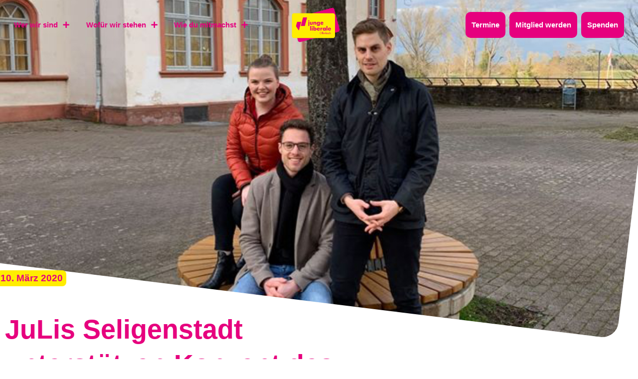

--- FILE ---
content_type: text/css; charset=UTF-8
request_url: https://julis-offenbach.de/wp-content/uploads/sites/45/elementor/css/post-16570.css?ver=1751399991
body_size: 522
content:
.elementor-16570 .elementor-element.elementor-element-94a73ac > .elementor-background-overlay{background-color:transparent;background-image:linear-gradient(0deg, #02010100 40%, var( --e-global-color-text ) 100%);opacity:0.6;transition:background 0.3s, border-radius 0.3s, opacity 0.3s;}.elementor-16570 .elementor-element.elementor-element-4942199 > .elementor-element-populated{margin:0px 0px 0px 0px;--e-column-margin-right:0px;--e-column-margin-left:0px;padding:0px 0px 0px 0px;}.elementor-16570 .elementor-element.elementor-element-94a73ac > .elementor-container{min-height:800px;}.elementor-16570 .elementor-element.elementor-element-94a73ac:not(.elementor-motion-effects-element-type-background), .elementor-16570 .elementor-element.elementor-element-94a73ac > .elementor-motion-effects-container > .elementor-motion-effects-layer{background-position:center center;background-repeat:no-repeat;background-size:cover;}.elementor-16570 .elementor-element.elementor-element-94a73ac{transition:background 0.3s, border 0.3s, border-radius 0.3s, box-shadow 0.3s;margin-top:-250px;margin-bottom:-150px;}.elementor-16570 .elementor-element.elementor-element-55cb4ef2{margin-top:0rem;margin-bottom:0rem;}.elementor-widget-button .elementor-button{background-color:var( --e-global-color-accent );font-family:var( --e-global-typography-accent-font-family ), Sans-serif;font-size:var( --e-global-typography-accent-font-size );font-weight:var( --e-global-typography-accent-font-weight );line-height:var( --e-global-typography-accent-line-height );letter-spacing:var( --e-global-typography-accent-letter-spacing );}.elementor-16570 .elementor-element.elementor-element-39eae3c4 .elementor-button{background-color:var( --e-global-color-secondary );font-family:var( --e-global-typography-accent-font-family ), Sans-serif;font-size:var( --e-global-typography-accent-font-size );font-weight:var( --e-global-typography-accent-font-weight );line-height:var( --e-global-typography-accent-line-height );letter-spacing:var( --e-global-typography-accent-letter-spacing );fill:var( --e-global-color-primary );color:var( --e-global-color-primary );border-style:solid;border-width:2px 2px 2px 2px;border-color:var( --e-global-color-secondary );border-radius:8px 8px 8px 8px;padding:0em 0.25em 0em 0.25em;}.elementor-16570 .elementor-element.elementor-element-39eae3c4 > .elementor-widget-container{--e-transform-rotateZ:-7deg;margin:0rem 0rem 1rem -1rem;}.elementor-widget-heading .elementor-heading-title{font-family:var( --e-global-typography-primary-font-family ), Sans-serif;font-size:var( --e-global-typography-primary-font-size );font-weight:var( --e-global-typography-primary-font-weight );line-height:var( --e-global-typography-primary-line-height );letter-spacing:var( --e-global-typography-primary-letter-spacing );color:var( --e-global-color-primary );}.elementor-16570 .elementor-element.elementor-element-15bae8de{width:var( --container-widget-width, 75% );max-width:75%;--container-widget-width:75%;--container-widget-flex-grow:0;}.elementor-16570 .elementor-element.elementor-element-15bae8de > .elementor-widget-container{--e-transform-rotateZ:-7deg;margin:1rem 0rem 2rem 0rem;}.elementor-16570 .elementor-element.elementor-element-9b286da > .elementor-container{max-width:900px;}.elementor-16570 .elementor-element.elementor-element-9b286da{margin-top:4rem;margin-bottom:6rem;}.elementor-16570 .elementor-element.elementor-element-1d30729 .jet-listing-dynamic-field__content{color:var( --e-global-color-text );font-family:var( --e-global-typography-text-font-family ), Sans-serif;font-size:var( --e-global-typography-text-font-size );font-weight:var( --e-global-typography-text-font-weight );line-height:var( --e-global-typography-text-line-height );letter-spacing:var( --e-global-typography-text-letter-spacing );text-align:left;}.elementor-16570 .elementor-element.elementor-element-1d30729 .jet-listing-dynamic-field .jet-listing-dynamic-field__inline-wrap{width:auto;}.elementor-16570 .elementor-element.elementor-element-1d30729 .jet-listing-dynamic-field .jet-listing-dynamic-field__content{width:auto;}.elementor-16570 .elementor-element.elementor-element-1d30729 .jet-listing-dynamic-field{justify-content:flex-start;}.elementor-16570 .elementor-element.elementor-element-f997009 .elementor-button{background-color:var( --e-global-color-secondary );font-family:var( --e-global-typography-accent-font-family ), Sans-serif;font-size:var( --e-global-typography-accent-font-size );font-weight:var( --e-global-typography-accent-font-weight );line-height:var( --e-global-typography-accent-line-height );letter-spacing:var( --e-global-typography-accent-letter-spacing );fill:var( --e-global-color-primary );color:var( --e-global-color-primary );border-style:none;}.elementor-16570 .elementor-element.elementor-element-f997009 .elementor-button-content-wrapper{flex-direction:row-reverse;}.elementor-16570 .elementor-element.elementor-element-f997009 .elementor-button .elementor-button-content-wrapper{gap:15px;}@media(max-width:1024px){.elementor-16570 .elementor-element.elementor-element-94a73ac > .elementor-container{min-height:550px;}.elementor-16570 .elementor-element.elementor-element-94a73ac{margin-top:-250px;margin-bottom:-100px;}.elementor-16570 .elementor-element.elementor-element-55cb4ef2{margin-top:2rem;margin-bottom:0rem;padding:2rem 2rem 2rem 2rem;}.elementor-widget-button .elementor-button{font-size:var( --e-global-typography-accent-font-size );line-height:var( --e-global-typography-accent-line-height );letter-spacing:var( --e-global-typography-accent-letter-spacing );}.elementor-16570 .elementor-element.elementor-element-39eae3c4 .elementor-button{font-size:var( --e-global-typography-accent-font-size );line-height:var( --e-global-typography-accent-line-height );letter-spacing:var( --e-global-typography-accent-letter-spacing );}.elementor-widget-heading .elementor-heading-title{font-size:var( --e-global-typography-primary-font-size );line-height:var( --e-global-typography-primary-line-height );letter-spacing:var( --e-global-typography-primary-letter-spacing );}.elementor-16570 .elementor-element.elementor-element-15bae8de > .elementor-widget-container{margin:0rem 0rem 2rem 0rem;}.elementor-16570 .elementor-element.elementor-element-15bae8de{--container-widget-width:75%;--container-widget-flex-grow:0;width:var( --container-widget-width, 75% );max-width:75%;}.elementor-16570 .elementor-element.elementor-element-9b286da{margin-top:0rem;margin-bottom:2rem;padding:2rem 2rem 2rem 2rem;}.elementor-16570 .elementor-element.elementor-element-1d30729 .jet-listing-dynamic-field__content{font-size:var( --e-global-typography-text-font-size );line-height:var( --e-global-typography-text-line-height );letter-spacing:var( --e-global-typography-text-letter-spacing );}.elementor-16570 .elementor-element.elementor-element-f997009 .elementor-button{font-size:var( --e-global-typography-accent-font-size );line-height:var( --e-global-typography-accent-line-height );letter-spacing:var( --e-global-typography-accent-letter-spacing );}}@media(max-width:767px){.elementor-16570 .elementor-element.elementor-element-94a73ac > .elementor-container{min-height:450px;}.elementor-16570 .elementor-element.elementor-element-94a73ac:not(.elementor-motion-effects-element-type-background), .elementor-16570 .elementor-element.elementor-element-94a73ac > .elementor-motion-effects-container > .elementor-motion-effects-layer{background-position:center center;}.elementor-16570 .elementor-element.elementor-element-94a73ac{margin-top:-200px;margin-bottom:0px;}.elementor-16570 .elementor-element.elementor-element-55cb4ef2{margin-top:1rem;margin-bottom:1rem;padding:1rem 1rem 1rem 1rem;}.elementor-widget-button .elementor-button{font-size:var( --e-global-typography-accent-font-size );line-height:var( --e-global-typography-accent-line-height );letter-spacing:var( --e-global-typography-accent-letter-spacing );}.elementor-16570 .elementor-element.elementor-element-39eae3c4 > .elementor-widget-container{margin:0rem 0rem -.5rem -.5rem;}.elementor-16570 .elementor-element.elementor-element-39eae3c4 .elementor-button{font-size:var( --e-global-typography-accent-font-size );line-height:var( --e-global-typography-accent-line-height );letter-spacing:var( --e-global-typography-accent-letter-spacing );}.elementor-widget-heading .elementor-heading-title{font-size:var( --e-global-typography-primary-font-size );line-height:var( --e-global-typography-primary-line-height );letter-spacing:var( --e-global-typography-primary-letter-spacing );}.elementor-16570 .elementor-element.elementor-element-15bae8de > .elementor-widget-container{margin:0rem 0rem 1rem 0rem;}.elementor-16570 .elementor-element.elementor-element-15bae8de{--container-widget-width:100%;--container-widget-flex-grow:0;width:var( --container-widget-width, 100% );max-width:100%;}.elementor-16570 .elementor-element.elementor-element-9b286da{margin-top:1rem;margin-bottom:1rem;padding:1rem 1rem 1rem 1rem;}.elementor-16570 .elementor-element.elementor-element-c98fc05 > .elementor-element-populated{padding:0px 0px 0px 0px;}.elementor-16570 .elementor-element.elementor-element-1d30729 .jet-listing-dynamic-field__content{font-size:var( --e-global-typography-text-font-size );line-height:var( --e-global-typography-text-line-height );letter-spacing:var( --e-global-typography-text-letter-spacing );}.elementor-16570 .elementor-element.elementor-element-f997009 .elementor-button{font-size:var( --e-global-typography-accent-font-size );line-height:var( --e-global-typography-accent-line-height );letter-spacing:var( --e-global-typography-accent-letter-spacing );}}/* Start custom CSS for section, class: .elementor-element-94a73ac */.elementor-16570 .elementor-element.elementor-element-94a73ac {
  mask-image: url(https://regio.julis.de/offenbach/wp-content/uploads/2023/06/header-mask.svg);
  -webkit-mask-image: url(https://regio.julis.de/offenbach/wp-content/uploads/2023/06/header-mask.svg);
  mask-size: cover;
  -webkit-mask-size: cover;
  mask-position: bottom;
  -webkit-mask-position: bottom right;
  mask-repeat: no-repeat;
  -webkit-mask-repeat: no-repeat;

}/* End custom CSS */

--- FILE ---
content_type: text/css; charset=UTF-8
request_url: https://julis-offenbach.de/wp-content/themes/vereda-child-hello-2/style.css?ver=1.0.0
body_size: -74
content:
/**
Theme Name: vereda. child. theme.
Author: vereda.
Author URI: https://vereda.de
Description: Dieses Theme installiert automatisch alle notwendigen Plugins und Themes, die wir von vereda brauchen.
Version: 1
License: GNU General Public License v2 or later
License URI: http://www.gnu.org/licenses/gpl-2.0.html
Text Domain: vereda-child-theme
Template: hello-elementor
*/

@font-face {
    font-family: 'Anybody';
    src: url('https://fonts.julis.de/Anybody-Thin.ttf') format('truetype');
    font-weight: 100;
    font-style: normal;
}
@font-face {
    font-family: 'Anybody';
    src: url('https://fonts.julis.de/Anybody-ThinItalic.ttf') format('truetype');
    font-weight: 100;
    font-style: italic;
}
@font-face {
    font-family: 'Anybody';
    src: url('https://fonts.julis.de/Anybody-ExtraLight.ttf') format('truetype');
    font-weight: 200;
    font-style: normal;
}
@font-face {
    font-family: 'Anybody';
    src: url('https://fonts.julis.de/Anybody-ExtraLightItalic.ttf') format('truetype');
    font-weight: 200;
    font-style: italic;
}
@font-face {
    font-family: 'Anybody';
    src: url('https://fonts.julis.de/Anybody-Light.ttf') format('truetype');
    font-weight: 300;
    font-style: normal;
}
@font-face {
    font-family: 'Anybody';
    src: url('https://fonts.julis.de/Anybody-LightItalic.ttf') format('truetype');
    font-weight: 300;
    font-style: italic;
}
@font-face {
    font-family: 'Anybody';
    src: url('https://fonts.julis.de/Anybody-Regular.ttf') format('truetype');
    font-weight: 400;
    font-style: normal;
}
@font-face {
    font-family: 'Anybody';
    src: url('https://fonts.julis.de/Anybody-Italic.ttf') format('truetype');
    font-weight: 400;
    font-style: italic;
}
@font-face {
    font-family: 'Anybody';
    src: url('https://fonts.julis.de/Anybody-Medium.ttf') format('truetype');
    font-weight: 500;
    font-style: normal;
}
@font-face {
    font-family: 'Anybody';
    src: url('https://fonts.julis.de/Anybody-MediumItalic.ttf') format('truetype');
    font-weight: 500;
    font-style: italic;
}
@font-face {
    font-family: 'Anybody';
    src: url('https://fonts.julis.de/Anybody-SemiBold.ttf') format('truetype');
    font-weight: 600;
    font-style: normal;
}
@font-face {
    font-family: 'Anybody';
    src: url('https://fonts.julis.de/Anybody-SemiBoldItalic.ttf') format('truetype');
    font-weight: 600;
    font-style: italic;
}
@font-face {
    font-family: 'Anybody';
    src: url('https://fonts.julis.de/Anybody-Bold.ttf') format('truetype');
    font-weight: 700;
    font-style: normal;
}
@font-face {
    font-family: 'Anybody';
    src: url('https://fonts.julis.de/Anybody-BoldItalic.ttf') format('truetype');
    font-weight: 700;
    font-style: italic;
}
@font-face {
    font-family: 'Anybody';
    src: url('https://fonts.julis.de/Anybody-ExtraBold.ttf') format('truetype');
    font-weight: 800;
    font-style: normal;
}
@font-face {
    font-family: 'Anybody';
    src: url('https://fonts.julis.de/Anybody-ExtraBoldItalic.ttf') format('truetype');
    font-weight: 800;
    font-style: italic;
}
@font-face {
    font-family: 'Anybody';
    src: url('https://fonts.julis.de/Anybody-Black.ttf') format('truetype');
    font-weight: 900;
    font-style: normal;
}
@font-face {
    font-family: 'Anybody';
    src: url('https://fonts.julis.de/Anybody-BlackItalic.ttf') format('truetype');
    font-weight: 900;
    font-style: italic;
}
/* Für die Variable Font Version, falls benötigt */
@font-face {
    font-family: 'Anybody';
    src: url('https://fonts.julis.de/Anybody-VariableFont_wdthwght.ttf') format('truetype');
    font-weight: normal;
    font-style: normal;
}


--- FILE ---
content_type: application/x-javascript; charset=utf-8
request_url: https://consent.cookiebot.com/98dda633-92de-4ada-ae29-eb2f781581e0/cc.js?renew=false&referer=julis-offenbach.de&dnt=false&init=false
body_size: 211
content:
if(console){var cookiedomainwarning='Error: The domain JULIS-OFFENBACH.DE is not authorized to show the cookie banner for domain group ID 98dda633-92de-4ada-ae29-eb2f781581e0. Please add it to the domain group in the Cookiebot Manager to authorize the domain.';if(typeof console.warn === 'function'){console.warn(cookiedomainwarning)}else{console.log(cookiedomainwarning)}};

--- FILE ---
content_type: image/svg+xml
request_url: https://regio.julis.de/offenbach/wp-content/uploads/2023/06/header-mask.svg
body_size: 144
content:
<?xml version="1.0" encoding="UTF-8"?><svg id="a" xmlns="http://www.w3.org/2000/svg" viewBox="0 0 1428.31 750"><rect x="-28.98" y="-23.6" width="1464.07" height="684.65" rx="30.04" ry="30.04" transform="translate(44.08 -83.31) rotate(7)" style="fill:#67b32e;"/><rect x="-212.01" y="-174.13" width="1777.71" height="595.18" style="fill:#67b32e;"/><rect x="-110.2" y="240.33" width="297.59" height="289.16" style="fill:#67b32e;"/></svg>